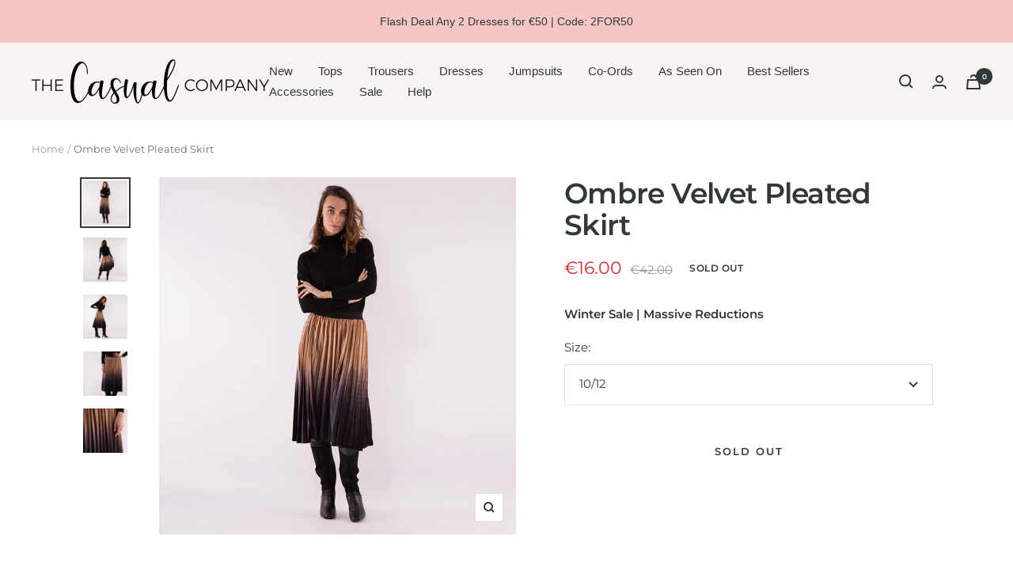

--- FILE ---
content_type: application/javascript
request_url: https://play.gotolstoy.com/widget-v2/b236a3efb/choose-model-controller.Ql7exqli.js
body_size: 1470
content:
var J=Object.defineProperty,Y=Object.defineProperties;var q=Object.getOwnPropertyDescriptors;var P=Object.getOwnPropertySymbols;var x=Object.prototype.hasOwnProperty,j=Object.prototype.propertyIsEnumerable;var M=(e,t,o)=>t in e?J(e,t,{enumerable:!0,configurable:!0,writable:!0,value:o}):e[t]=o,A=(e,t)=>{for(var o in t||(t={}))x.call(t,o)&&M(e,o,t[o]);if(P)for(var o of P(t))j.call(t,o)&&M(e,o,t[o]);return e},N=(e,t)=>Y(e,q(t));var H=(e,t,o)=>M(e,typeof t!="symbol"?t+"":t,o);var T=(e,t,o)=>new Promise((p,S)=>{var C=i=>{try{r(o.next(i))}catch(g){S(g)}},h=i=>{try{r(o.throw(i))}catch(g){S(g)}},r=i=>i.done?p(i.value):Promise.resolve(i.value).then(C,h);r((o=o.apply(e,t)).next())});import{D as n,b as m,_ as b,W as Q,a as X}from"./widget-loader.5jVK42o6.js";import{A as Z,T as a,P as U,l as F,W as R}from"./search-bar-widget-settings.DoFsLoDP.js";import{g as l,S as $,d as ee}from"../widget.js";import"./env.utils.DlvONbZq.js";import"./vendor-misc.ZYH4rFvn.js";import"./vendor-preact.D9E1TqzR.js";import"./events.constants.DL-T4Byd.js";import"./vendor-validation.BxGYnMZV.js";import"./device.utils.DK2o6vUM.js";class te{constructor(){H(this,"getChooseModelWidgetSettings",t=>T(this,null,function*(){return yield Z.onyouService.chooseModel.getChooseModelWidgetSettings.query(t)}))}}const oe=new te,pe=e=>T(void 0,null,function*(){var t,o,p,S,C,h;console.time("ChooseModelController init");try{yield a.init(),console.timeLog("ChooseModelController init","TolstoySettings initialized");const r=a.appKey,i=a.appUrl,g=a.productId;if(a.aiShopperWidget&&a.aiShopperWidget!=="choose-model")return;const I=l(e,n.PRODUCT_ID)||U.getSettings().productId||g,k=l(e,n.VARIANT_ID),_=l(e,n.MODEL_IDS);let u;if(_)try{const d=JSON.parse(_);Array.isArray(d)&&(u=d)}catch(d){console.warn("Error parsing model IDs override:",_)}const E=l(e,n.DESIGN_SETTINGS);let O={};if(E)try{O=JSON.parse(E)}catch(d){console.warn("Error parsing design settings override:",E)}const f=l(e,n.PREVIEW_MODE);let c;f&&(f.toLowerCase()==="true"?c=!0:f.toLowerCase()==="false"&&(c=!1));const y=l(e,n.SHOW_LOADING_SKELETONS);let D=!1;if(y&&(D=y.toLowerCase()==="true"),!i||!I||!r){e.setAttribute(n.STATUS,m.FAILED),console.log("ChooseModelController init failed");return}const L=yield oe.getChooseModelWidgetSettings({appKey:r,appUrl:i,productId:I});console.timeLog("ChooseModelController init","ChooseModelWidgetSettings fetched");const{settings:W,shoppingAssistantConfig:s}=L,w=A(A({},W),O);if(!L.enabled&&!c&&!U.isPreviewSite()){console.log("Widget is not enabled.");return}if(!W.modelIds.length&&(!u||u.length===0)&&!c){console.log("ChooseModelController init failed. No model IDs.");return}F((t=s.chatModalSettings)==null?void 0:t.fontStyle),w.inheritBrandFont&&((o=s.brandSettings)!=null&&o.brandHeaderFont)&&F(s.brandSettings.brandHeaderFont);const[{default:V},{default:G},{default:v}]=yield Promise.all([b(()=>import("./choose-model-widget.CovY0M0Z.js"),[]),b(()=>import("./render.utils.DbaRfCBL.js").then(d=>d.a),[]),b(()=>import("./choose-model.D76RhhdO.js"),[])]);console.timeLog("ChooseModelController init","components loaded");const{autoOpenChooseModel:K,urlParams:z}=R.handleWidgetCallbackUrl();K&&R.cleanupCallbackUrl();const B={appKey:r,appUrl:i,pageProductId:I,pageVariantId:k,preloadedStyles:v,pageCollectionId:a.collectionId,customerId:a.customerId,element:e,skills:s.skills,urlParams:z,chatModalSettings:s.chatModalSettings,modelIdsOverride:u,isPreviewMode:c,showLoadingSkeletons:D,chooseModelSettings:w,brandHeaderFont:(p=s.brandSettings)==null?void 0:p.brandHeaderFont,brandHeaderColor:(S=s.brandSettings)==null?void 0:S.brandHeaderColor,measurementUnits:(C=s.brandSettings)==null?void 0:C.measurementUnits};G(V,N(A({},B),{widgetKey:Q.CHOOSE_MODEL,containerClasses:$,containerStyles:ee,preloadedStyles:v,fontFamily:(h=s.chatModalSettings)==null?void 0:h.fontStyle})),e.setAttribute(n.STATUS,m.SUCCESS)}catch(r){console.error("Error initializing ChooseModelWidget",r),e.setAttribute(n.STATUS,m.FAILED),X("Error initializing ChooseModelWidget",r)}});export{pe as default};


--- FILE ---
content_type: text/json
request_url: https://conf.config-security.com/model
body_size: 88
content:
{"title":"recommendation AI model (keras)","structure":"release_id=0x3e:6b:63:6b:61:2f:4d:7e:41:54:6a:56:70:69:67:55:5e:39:41:75:74:34:46:31:75:76:58:53:40;keras;hb4t8bokz3tkvc3lzwi5iz7cw5amvkple48tt2zdbwlm2umy046eot7gbf14nkme9maux50x","weights":"../weights/3e6b636b.h5","biases":"../biases/3e6b636b.h5"}